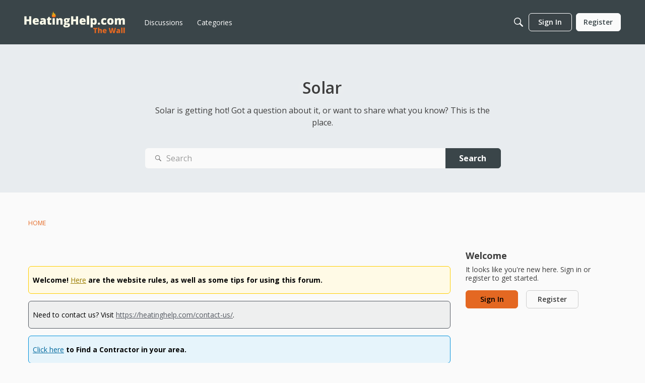

--- FILE ---
content_type: text/html; charset=utf-8
request_url: https://www.google.com/recaptcha/api2/aframe
body_size: 267
content:
<!DOCTYPE HTML><html><head><meta http-equiv="content-type" content="text/html; charset=UTF-8"></head><body><script nonce="ytHk5gkBP5HrqkLMedgmyA">/** Anti-fraud and anti-abuse applications only. See google.com/recaptcha */ try{var clients={'sodar':'https://pagead2.googlesyndication.com/pagead/sodar?'};window.addEventListener("message",function(a){try{if(a.source===window.parent){var b=JSON.parse(a.data);var c=clients[b['id']];if(c){var d=document.createElement('img');d.src=c+b['params']+'&rc='+(localStorage.getItem("rc::a")?sessionStorage.getItem("rc::b"):"");window.document.body.appendChild(d);sessionStorage.setItem("rc::e",parseInt(sessionStorage.getItem("rc::e")||0)+1);localStorage.setItem("rc::h",'1768739983316');}}}catch(b){}});window.parent.postMessage("_grecaptcha_ready", "*");}catch(b){}</script></body></html>

--- FILE ---
content_type: application/javascript; charset=utf-8
request_url: https://fundingchoicesmessages.google.com/f/AGSKWxVkb6Cg0r7dXP1qRsD6-_Q2UESfQRGi4B1Xm9YeSiPun60wXXaN8vtsfgX8skpUXOcuYIEcw9qMLnrDXWH8eCtOQffYau_uAlOaJzpe1D-oDkVaOLkhyC05H_2s-ujNyKBV0IqPrJ2v-tLsUsHIWzuTgp5l6zuUCjpeIIDComWuOIXeeoGUekoe91Ii/_/ad_box?.php?nats=/ad728./contentAdServlet??adspot_
body_size: -1291
content:
window['098d2a7f-c7a6-4366-8bc7-6672bd6e934b'] = true;